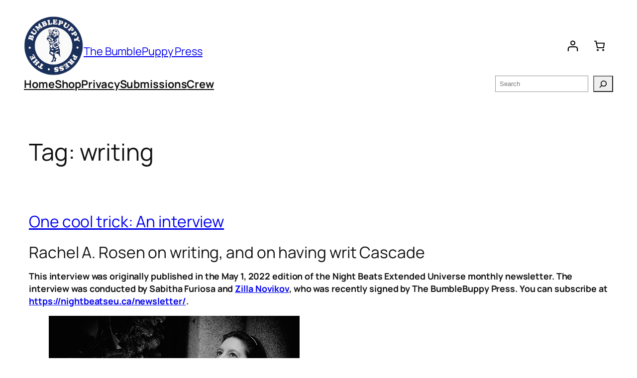

--- FILE ---
content_type: text/css
request_url: https://bppress.ca/wp-content/plugins/addify-product-options-and-addons/assets/css/addify-pao-front.css?ver=1.0.0
body_size: 2196
content:
.product-sub-total-1st-tr{
	text-align: right;
}

.product-sub-total-final,
.product_option_selected_price{
	text-align: right;
  font-size: 18px;
}

h1, h2, h3, h4, h5, h6{
  margin-bottom: unset !important;
}

.addons_main_div_for_mul_choice{
	border: 1px solid gray; 
	border-radius: 8px; 
	padding: 10px; 
	max-width: 100%; 
	overflow: hidden; 
	box-sizing: border-box;
}

.addon_selected_image_border_class{
  border: 2px solid black !important;
}

.addons_div_selection{
	border: 1px solid #808080a6;
  border-radius: 4px;
  margin: 5px;
  display: inline-block;
  vertical-align: top;
  text-align: center;
  width: 60px;
  height: 60px;
  position: relative;
  padding: 2px;
  overflow: hidden;
}

.af_addon_images{
  width: 100% !important; 
  height: 100% !important; 
  position: absolute; 
  left: 0; 
  top: 0; 
  opacity: 0 !important;
  margin: 0 !important;
}

.af_addon_images:hover{
  cursor: pointer;
}

.af_addon_image_swatcher{
  width: 100% !important; 
  height: 100% !important; 
  position: absolute; 
  left: 0; 
  top: 0; 
  opacity: 0 !important;
  margin: 0 !important;
}

.af_addon_image_swatcher:hover{
  cursor: pointer;
}

.af_addon_color_swatcher{
  width: 100% !important; 
  height: 100% !important; 
  position: absolute; 
  left: 0; 
  top: 0; 
  opacity: 0 !important;
  margin: 0 !important;
}

.af_addon_color_swatcher:hover{
  cursor: pointer;
}

.prod_img_radio_button{
  width: 100% !important; 
  height: 100% !important; 
  position: absolute; 
  left: 0; 
  top: 0; 
  opacity: 0 !important;
  margin: 0 !important;
}

.prod_img_radio_button:hover{
  cursor: pointer;
}

#product_option_selected_name ul{
	float: left;
	list-style: none; 
	position: absolute; 
	margin-left: 0;
}

#product_option_selected_price ul{
	list-style: none; 
	position: relative;
	text-align: right;
}

.product_sub_total_final_td{
	float: right;
}

.af_addon_field_class{
  width: 99%;
}

/*.af_addon_field_class input[type=search],
.af_addon_field_class input[type=search]:focus{
  background-color: transparent;
  outline-color: transparent;
}*/


--- FILE ---
content_type: application/javascript
request_url: https://bppress.ca/wp-content/plugins/woocommerce/assets/client/blocks/wc-payment-method-paypal.js?ver=8d40f6ab3d5a1c04f7b7
body_size: 4720
content:
(()=>{"use strict";var e,t,n={609:e=>{e.exports=window.React},790:e=>{e.exports=window.ReactJSXRuntime},703:e=>{e.exports=window.wc.wcSettings},455:e=>{e.exports=window.wp.apiFetch},143:e=>{e.exports=window.wp.data},87:e=>{e.exports=window.wp.element},723:e=>{e.exports=window.wp.i18n}},r={};function o(e){var t=r[e];if(void 0!==t)return t.exports;var a=r[e]={exports:{}};return n[e](a,a.exports,o),a.exports}o.m=n,o.n=e=>{var t=e&&e.__esModule?()=>e.default:()=>e;return o.d(t,{a:t}),t},o.d=(e,t)=>{for(var n in t)o.o(t,n)&&!o.o(e,n)&&Object.defineProperty(e,n,{enumerable:!0,get:t[n]})},o.f={},o.e=e=>Promise.all(Object.keys(o.f).reduce(((t,n)=>(o.f[n](e,t),t)),[])),o.u=e=>e+".js",o.g=function(){if("object"==typeof globalThis)return globalThis;try{return this||new Function("return this")()}catch(e){if("object"==typeof window)return window}}(),o.o=(e,t)=>Object.prototype.hasOwnProperty.call(e,t),e={},t="webpackWcBlocksPaymentMethodExtensionJsonp:",o.l=(n,r,a,i)=>{if(e[n])e[n].push(r);else{var s,c;if(void 0!==a)for(var l=document.getElementsByTagName("script"),p=0;p<l.length;p++){var d=l[p];if(d.getAttribute("src")==n||d.getAttribute("data-webpack")==t+a){s=d;break}}s||(c=!0,(s=document.createElement("script")).charset="utf-8",s.timeout=120,o.nc&&s.setAttribute("nonce",o.nc),s.setAttribute("data-webpack",t+a),s.src=n),e[n]=[r];var u=(t,r)=>{s.onerror=s.onload=null,clearTimeout(m);var o=e[n];if(delete e[n],s.parentNode&&s.parentNode.removeChild(s),o&&o.forEach((e=>e(r))),t)return t(r)},m=setTimeout(u.bind(null,void 0,{type:"timeout",target:s}),12e4);s.onerror=u.bind(null,s.onerror),s.onload=u.bind(null,s.onload),c&&document.head.appendChild(s)}},o.r=e=>{"undefined"!=typeof Symbol&&Symbol.toStringTag&&Object.defineProperty(e,Symbol.toStringTag,{value:"Module"}),Object.defineProperty(e,"__esModule",{value:!0})},(()=>{var e;o.g.importScripts&&(e=o.g.location+"");var t=o.g.document;if(!e&&t&&(t.currentScript&&"SCRIPT"===t.currentScript.tagName.toUpperCase()&&(e=t.currentScript.src),!e)){var n=t.getElementsByTagName("script");if(n.length)for(var r=n.length-1;r>-1&&(!e||!/^http(s?):/.test(e));)e=n[r--].src}if(!e)throw new Error("Automatic publicPath is not supported in this browser");e=e.replace(/#.*$/,"").replace(/\?.*$/,"").replace(/\/[^\/]+$/,"/"),o.p=e})(),(()=>{var e={722:0};o.f.j=(t,n)=>{var r=o.o(e,t)?e[t]:void 0;if(0!==r)if(r)n.push(r[2]);else{var a=new Promise(((n,o)=>r=e[t]=[n,o]));n.push(r[2]=a);var i=o.p+o.u(t),s=new Error;o.l(i,(n=>{if(o.o(e,t)&&(0!==(r=e[t])&&(e[t]=void 0),r)){var a=n&&("load"===n.type?"missing":n.type),i=n&&n.target&&n.target.src;s.message="Loading chunk "+t+" failed.\n("+a+": "+i+")",s.name="ChunkLoadError",s.type=a,s.request=i,r[1](s)}}),"chunk-"+t,t)}};var t=(t,n)=>{var r,a,[i,s,c]=n,l=0;if(i.some((t=>0!==e[t]))){for(r in s)o.o(s,r)&&(o.m[r]=s[r]);c&&c(o)}for(t&&t(n);l<i.length;l++)a=i[l],o.o(e,a)&&e[a]&&e[a][0](),e[a]=0},n=globalThis.webpackChunkwebpackWcBlocksPaymentMethodExtensionJsonp=globalThis.webpackChunkwebpackWcBlocksPaymentMethodExtensionJsonp||[];n.forEach(t.bind(null,0)),n.push=t.bind(null,n.push.bind(n))})();const a=window.wc.wcBlocksRegistry;var i=o(723),s=o(703);const c=window.wp.htmlEntities,l=window.wc.sanitize;var p,d=o(87),u=o(790);const m=(0,s.getPaymentMethodData)("paypal",{}),w=()=>(0,u.jsx)(d.RawHTML,{children:(0,l.sanitizeHTML)(m.description||"")}),g={name:"paypal",label:(0,u.jsx)("img",{src:`${s.WC_ASSET_URL}/images/paypal.png`,alt:(0,c.decodeEntities)(m.title||(0,i.__)("PayPal","woocommerce"))}),placeOrderButtonLabel:(0,i.__)("Proceed to PayPal","woocommerce"),content:(0,u.jsx)(w,{}),edit:(0,u.jsx)(w,{}),canMakePayment:()=>!0,ariaLabel:(0,c.decodeEntities)(m?.title||(0,i.__)("Payment via PayPal","woocommerce")),supports:{features:null!==(p=m.supports)&&void 0!==p?p:[]}};if((0,a.registerPaymentMethod)(g),m.isButtonsEnabled){const e=(0,d.lazy)((()=>Promise.all([o.e(774),o.e(278)]).then(o.bind(o,278)))),t=()=>{const t=m?.buttonsOptions;if(!t||!t["client-id"])return null;const n={clientId:t["client-id"],merchantId:t["merchant-id"],partnerAttributionId:t["partner-attribution-id"],components:t.components,disableFunding:t["disable-funding"],enableFunding:t["enable-funding"],currency:t.currency,intent:t.intent,pageType:t["page-type"],isProductPage:m.isProductPage,appSwitchRequestOrigin:m.appSwitchRequestOrigin};return(0,u.jsx)(d.Suspense,{fallback:null,children:(0,u.jsx)(e,{...n})})};(0,a.registerExpressPaymentMethod)({name:(0,i.__)("PayPal","woocommerce"),title:(0,i.__)("PayPal","woocommerce"),description:(0,i.__)("PayPal Buttons","woocommerce"),gatewayId:"paypal",paymentMethodId:"paypal",content:(0,u.jsx)(t,{}),edit:(0,u.jsx)(t,{}),canMakePayment:()=>!0,supports:{features:["products"]}})}})();

--- FILE ---
content_type: application/javascript
request_url: https://bppress.ca/wp-content/plugins/addify-product-options-and-addons/assets/js/addify-pao-front.js?ver=1.0.0
body_size: 33189
content:
jQuery( document ).ready(

	function($){

		jQuery(

			function($){

				var ajaxurl = addify_product_add_ons.admin_url;

				var nonce = addify_product_add_ons.nonce;

				jQuery( '.af_addon_multi_select' ).select2(

				{
					multiple: true,
					placeholder: 'Select Option',

				}
				);
			}
			);
	}
	);

jQuery(document).ready(function($){

	$('.optn_name_price').css('display','none');

	select_on_change($);

	$(document).on('change','.af_addon_drop_down',function(){

		select_on_change($);

	});

	$(document).on('change','.af_addon_multi_select',function(){

		select_on_change($);

	});

	$(document).on('click','.af_pao_options_radio_buttons',function(){

		select_on_change($);

	});

	$(document).on('change', '.qty', function(){

		select_on_change($);

	});

	$(document).on('click', '.af_pao_options_checkbox', function(){

		select_on_change($);

	});

	$(document).on('click', '.af_addon_images', function(){

		select_on_change($);

	});

	var thumbnail_img = $('.woocommerce-product-gallery__image a').attr('href');

	$(document).on('click', '.af_addon_image_swatcher', function(){

		if ($(this).val() != 0) {

			var img_link = $(this).closest('div.addons_div_selection').find('img').attr('src');

			$('.woocommerce-product-gallery__image a').attr('href', img_link);

			$('.woocommerce-product-gallery__image img').attr('src', img_link);

			$('.woocommerce-product-gallery__image a img').attr('src', img_link);

			$('.woocommerce-product-gallery__image a img').attr('srcset', img_link);

		}
		select_on_change($);
	});

	$(document).on('click', '.af_addon_color_swatcher', function(){
		select_on_change($);
	});

	$(document).on('keyup', '.addon_front_short_text', function(){
		select_on_change($);
	});

	$(document).on('keyup', '.addon_front_long_text', function(){
		select_on_change($);
	});

	$(document).on('change','.addon_file_upload_option',function(){

		select_on_change($);
	});

	$(document).on('change','.addon_date_picker_option',function(){

		select_on_change($);

	});

	$(document).on('change','.addon_time_picker_option',function(){

		select_on_change($);

	});

	$(document).on('keyup', '.addon_front_number', function(){

		select_on_change($);

	});

	$(document).on('keyup', '.addon_telephone_option', function(){

		select_on_change($);

	});

	$(document).on('input', '.addon_password_option', function(){

		select_on_change($);

	});

	$(document).on('keypress', '.addon_email_option', function(){

		select_on_change($);

	});

	$(document).on('change','.addon_front_quantity',function(){

		select_on_change($);

	});

});

function select_on_change($){

	var select_drop_down = new Object();

	$('.optn_name_price').css('display','revert');

	var quantity = $('.qty').val();	

	var counter = 0;

	var selected_option_val = 0;

	$('#addon-tbody').fadeIn('fast');

	if ( $('.qty').val() == '' || $('.qty').val() == 0  ) {

		$('#addon-tbody').fadeOut('fast');
		quantity = 0;	

	}

	var prod_price   = parseFloat( $('.af_pao_real_time_product_sub_total_calculation').data('prod_price') );
	var currency_sym = $('.af_pao_real_time_product_sub_total_calculation').data('currency_sym');

	$("#product_option_selected_name ul li").remove();
	$("#product_option_selected_price ul li").remove();

	$('.af_addon_drop_down').each(function(){

		if ( ! $(this).closest('.af_addon_field_class').is(':visible') ) {
			return;
		}

		if ($(this).val() == '') {
			return;
		}

		var current_optn_price = 0;

		counter++;

		var price_type = $(this).children('option:selected').data('price_type');

		var option_price = parseFloat( $(this).children('option:selected').data('option_price') );
		
		var option_name = $(this).children('option:selected').data('option_name');
		
		if (option_name != "undefined" && option_name) {

			if (price_type == 'free_selecter') {

				option_price = 0;
			}

			select_drop_down['free_selecter'] = parseFloat(option_price);

			select_drop_down['flat_fixed_fee_selecter'] = parseFloat(option_price);

			select_drop_down['flat_percentage_fee_selecter'] = parseFloat((option_price/100) * prod_price);

			select_drop_down['fixed_fee_based_on_quantity_selecter'] = parseFloat(quantity * option_price);

			select_drop_down['Percentage_fee_based_on_quantity_selecter'] = parseFloat((option_price/100) * prod_price) * quantity;

			selected_option_val += select_drop_down[price_type];

			var drop_down = "<li>"+option_name + "</li>";

			var drop_down1 = "<li>"+ currency_sym + ' ' + select_drop_down[price_type] + "</li>";

			$("#product_option_selected_name ul").append("<li>"+option_name + "</li>");

			$("#product_option_selected_price ul").append("<li>"+ currency_sym + ' ' + select_drop_down[price_type].toFixed(2) + "</li>");
		}
	});

	$('.af_addon_multi_select').each(function(){

		var current_optn_price = 0;

		$(this).children('option:selected').each(function(){

			var price_type = $(this).data('price_type');

			var option_price = parseFloat( $(this).data('option_price') );
			
			var option_name = $(this).data('option_name');
			
			if (option_name != "undefined" && option_name) {

				if (price_type == 'free_multi_selecter') {

					option_price = 0;
				}

				select_drop_down['free_multi_selecter'] = parseFloat(option_price);

				select_drop_down['flat_fixed_fee_multi_selecter'] = parseFloat(option_price);

				select_drop_down['flat_percentage_fee_multi_selecter'] = parseFloat((option_price/100) * prod_price);

				select_drop_down['fixed_fee_based_on_quantity_multi_selecter'] = parseFloat(quantity * option_price);

				select_drop_down['Percentage_fee_based_on_quantity_multi_selecter'] = parseFloat((option_price/100) * prod_price) * quantity;

				selected_option_val += select_drop_down[price_type];

				var multi_selector = "<li>"+option_name + "</li>";

				var multi_selector1 = "<li>"+ currency_sym + ' ' + select_drop_down[price_type].toFixed(2) + "</li>";

				$("#product_option_selected_name ul").append(multi_selector);

				$("#product_option_selected_price ul").append(multi_selector1);
			}

		});
	});

	$('.af_pao_options_radio_buttons').each(function(){

		var current_optn_price = 0;

		var price_type = $(this).data('price_type');

		var option_price = parseFloat( $(this).data('option_price') );
		
		var option_name = $(this).data('option_name');
		
		if (option_name != "undefined" && option_name && $(this).is(':checked')) {

			if (price_type == 'free_radio_btn') {

				option_price = 0;
			}

			select_drop_down['free_radio_btn'] = parseFloat(option_price);

			select_drop_down['flat_fixed_fee_radio_btn'] = parseFloat(option_price);

			select_drop_down['flat_percentage_fee_radio_btn'] = parseFloat((option_price/100) * prod_price);

			select_drop_down['fixed_fee_based_on_quantity_radio_btn'] = parseFloat(quantity * option_price);

			select_drop_down['Percentage_fee_based_on_quantity_radio_btn'] = parseFloat((option_price/100) * prod_price) * quantity;

			selected_option_val += select_drop_down[price_type];

			var radio_btn = "<li>"+option_name + "</li>";

			var radio_btn1 = "<li>"+ currency_sym + ' ' + select_drop_down[price_type] + "</li>";

			$("#product_option_selected_name ul").append(radio_btn);

			$("#product_option_selected_price ul").append(radio_btn1);
		}
	});

	$('.af_addon_images').each(function(){

		var price_type = $(this).data('price_type');

		var option_price = parseFloat( $(this).data('option_price') );

		var option_name = $(this).data('option_name');
		
		if (option_price && option_price >= 0 && option_name != "undefined" && option_name && $(this).is(':checked')) {

			$(this).closest('.addons_div_selection').addClass('addon_selected_image_border_class');

			if (price_type == 'free_image') {

				option_price = 0;
			}

			select_drop_down['free_image'] = parseFloat(option_price);

			select_drop_down['flat_fixed_fee_image'] = parseFloat(option_price);

			select_drop_down['flat_percentage_fee_image'] = parseFloat((option_price/100) * prod_price);

			select_drop_down['fixed_fee_based_on_quantity_image'] = parseFloat(quantity * option_price);

			select_drop_down['Percentage_fee_based_on_quantity_image'] = parseFloat((option_price/100) * prod_price) * quantity;

			selected_option_val += select_drop_down[price_type];

			var images = "<li>"+option_name + "</li>";

			var images1 = "<li>"+ currency_sym + ' ' + select_drop_down[price_type] + "</li>";

			$("#product_option_selected_name ul").append(images);

			$("#product_option_selected_price ul").append(images1);

		} else {

			$(this).closest('.addons_div_selection').removeClass('addon_selected_image_border_class');

		}
	});

	$('.af_addon_image_swatcher').each(function(){

		var price_type = $(this).data('price_type');

		var option_price = parseFloat( $(this).data('option_price') );
		
		var option_name = $(this).data('option_name');
		
		if (option_price >= 0 && option_name != "undefined" && option_name && $(this).is(':checked')) {

			$(this).closest('.addons_div_selection').addClass('addon_selected_image_border_class');

			if (price_type == 'free_image_swatcher') {

				option_price = 0;
			}

			select_drop_down['free_image_swatcher'] = parseFloat(option_price);

			select_drop_down['flat_fixed_fee_image_swatcher'] = parseFloat(option_price);

			select_drop_down['flat_percentage_fee_image_swatcher'] = parseFloat((option_price/100) * prod_price);

			select_drop_down['fixed_fee_based_on_quantity_image_swatcher'] = parseFloat(quantity * option_price);

			select_drop_down['Percentage_fee_based_on_quantity_image_swatcher'] = parseFloat((option_price/100) * prod_price) * quantity;

			selected_option_val += select_drop_down[price_type];

			var img_swatcher = "<li>"+option_name + "</li>";

			var img_swatcher1 = "<li>"+ currency_sym + ' ' + select_drop_down[price_type] + "</li>";

			$("#product_option_selected_name ul").append(img_swatcher);

			$("#product_option_selected_price ul").append(img_swatcher1);

		} else {

			$(this).closest('.addons_div_selection').removeClass('addon_selected_image_border_class');

		}
	});

	$('.af_addon_color_swatcher').each(function(){

		var price_type = $(this).data('price_type');

		var option_price = parseFloat( $(this).data('option_price') );
		
		var option_name = $(this).data('option_name');

		if (price_type == 'free_color_swatcher') {

			option_price = 0;
		}

		if (option_price >= 0 && option_name != "undefined" && option_name && $(this).is(':checked')) {

			$(this).closest('.addons_div_selection').addClass('addon_selected_image_border_class');

			select_drop_down['free_color_swatcher'] = parseFloat(option_price);

			select_drop_down['flat_fixed_fee_color_swatcher'] = parseFloat(option_price);

			select_drop_down['flat_percentage_fee_color_swatcher'] = parseFloat((option_price/100) * prod_price);

			select_drop_down['fixed_fee_based_on_quantity_color_swatcher'] = parseFloat(quantity * option_price);

			select_drop_down['Percentage_fee_based_on_quantity_color_swatcher'] = parseFloat((option_price/100) * prod_price) * quantity;

			selected_option_val += select_drop_down[price_type];

			var color_swatcher = "<li>"+option_name + "</li>";

			var color_swatcher1 = "<li>"+ currency_sym + ' ' + select_drop_down[price_type] + "</li>";

			$("#product_option_selected_name ul").append(color_swatcher);

			$("#product_option_selected_price ul").append(color_swatcher1);

		} else {

			$(this).closest('.addons_div_selection').removeClass('addon_selected_image_border_class');

		}
	});

	$('.af_pao_options_checkbox').each( function(){	

		var checkbox_counter = 0;

		var total_checkboxes = $(this).data('total_checkboxes');

		var req_field = $(this).data('req_field');

		var field_id = $(this).data('field_id');
		var is_req   =  true;

		$('.af_pao_options_checkbox_' + field_id).each(function(){
			if ($('.af_pao_options_checkbox_' + field_id).is(':visible')) {
				if ($(this).is(':checked')) {
					is_req = false;
				}

				if ( is_req && $('.af_pao_options_checkbox_' + field_id).data('is_field_req') == 1 ) {

					$('.af_pao_options_checkbox_' + field_id).prop('required', true);

				} else {

					$('.af_pao_options_checkbox_' + field_id).prop('required', false);
				}
			}

		});

		if ($(this).is(':checked') && 'none' != $(this).data('option_name')) {

			$(this).prop('required', false);

			var option_name = $(this).data('option_name');

			var option_price = $(this).data('option_price');

			var price_type = $(this).data('price_type');

			var current_optn_price = 0;

			if (price_type == 'free_checkbox') {

				option_price = 0;
			}

			select_drop_down['free_checkbox'] = parseFloat(option_price);

			select_drop_down['flat_fixed_fee_checkbox'] = parseFloat(option_price);

			select_drop_down['flat_percentage_fee_checkbox'] = parseFloat((option_price/100) * prod_price);

			select_drop_down['fixed_fee_based_on_quantity_checkbox'] = parseFloat(quantity * option_price);

			select_drop_down['Percentage_fee_based_on_quantity_checkbox'] = parseFloat((option_price/100) * prod_price) * quantity;

			selected_option_val += select_drop_down[price_type];

			var checkbox = "<li>"+option_name + "</li>";

			var checkbox1 = "<li>"+ currency_sym + ' ' + select_drop_down[price_type] + "</li>";

			$("#product_option_selected_name ul").append(checkbox);

			$("#product_option_selected_price ul").append(checkbox1);
		}
	});

	$('.addon_front_short_text').each( function(){

		var input_text_price_type = $(this).data('price_type');

		var option_price = $(this).data('price');
		
		if ( $(this).val() != '' ) {

			if (input_text_price_type == 'free_input_text') {

				option_price = 0;
			}

			select_drop_down['0_input_text'] = option_price;

			select_drop_down['free_input_text'] = parseFloat(option_price);

			select_drop_down['flat_fixed_fee_input_text'] = parseFloat(option_price);

			select_drop_down['flat_percentage_fee_input_text'] = parseFloat((option_price/100) * prod_price);

			select_drop_down['fixed_fee_based_on_quantity_input_text'] = parseFloat(quantity * option_price);

			select_drop_down['Percentage_fee_based_on_quantity_input_text'] = parseFloat((option_price/100) * prod_price) * quantity;

			selected_option_val += select_drop_down[input_text_price_type];

			var short_text = "<li>"+$(this).val() + "</li>";

			var short_text1 = "<li>"+ currency_sym + ' ' + select_drop_down[input_text_price_type] + "</li>";

			$("#product_option_selected_name ul").append(short_text);

			$("#product_option_selected_price ul").append(short_text1);
		}
	});

	$('.addon_telephone_option').each( function(){

		var telephone_price_type = $(this).data('price_type');

		var option_price = $(this).data('price');
		
		if ( $(this).val() != '' ) {

			if (telephone_price_type == 'free_telephone') {

				option_price = 0;
			}

			select_drop_down['0_telephone'] = option_price;

			select_drop_down['free_telephone'] = parseFloat(option_price);

			select_drop_down['flat_fixed_fee_telephone'] = parseFloat(option_price);

			select_drop_down['flat_percentage_fee_telephone'] = parseFloat((option_price/100) * prod_price);

			select_drop_down['fixed_fee_based_on_quantity_telephone'] = parseFloat(quantity * option_price);

			select_drop_down['Percentage_fee_based_on_quantity_telephone'] = parseFloat((option_price/100) * prod_price) * quantity;

			selected_option_val += select_drop_down[telephone_price_type];

			var telephone = "<li>"+$(this).val() + "</li>";

			var telphone1 = "<li>"+ currency_sym + ' ' + select_drop_down[telephone_price_type] + "</li>";

			$("#product_option_selected_name ul").append(telephone);

			$("#product_option_selected_price ul").append(telphone1);
		}
	});

	$('.addon_password_option').each( function(){

		var price_type = $(this).data('price_type');

		var option_price = $(this).data('price');

		if ( $(this).val() != '' ) {

			if (price_type == 'free_password') {

				option_price = 0;
			}

			select_drop_down['0_password'] = option_price;

			select_drop_down['free_password'] = parseFloat(option_price);

			select_drop_down['flat_fixed_fee_password'] = parseFloat(option_price);

			select_drop_down['flat_percentage_fee_password'] = parseFloat((option_price/100) * prod_price);

			select_drop_down['fixed_fee_based_on_quantity_password'] = parseFloat(quantity * option_price);

			select_drop_down['Percentage_fee_based_on_quantity_password'] = parseFloat((option_price/100) * prod_price) * quantity;

			selected_option_val += select_drop_down[price_type];

			var password = "<li>"+$(this).val() + "</li>";

			var password1 = "<li>"+ currency_sym + ' ' + select_drop_down[price_type] + "</li>";

			$("#product_option_selected_name ul").append(password);

			$("#product_option_selected_price ul").append(password1);
		}
	});

	$('.addon_email_option').each( function(){

		var email_price_type = $(this).data('price_type');

		var option_price = $(this).data('price');
		
		if ( $(this).val() != '' ) {

			if (email_price_type == 'free_email') {

				option_price = 0;
			}

			select_drop_down['0_email'] = option_price;

			select_drop_down['free_email'] = parseFloat(option_price);

			select_drop_down['flat_fixed_fee_email'] = parseFloat(option_price);

			select_drop_down['flat_percentage_fee_email'] = parseFloat((option_price/100) * prod_price);

			select_drop_down['fixed_fee_based_on_quantity_email'] = parseFloat(quantity * option_price);

			select_drop_down['Percentage_fee_based_on_quantity_email'] = parseFloat((option_price/100) * prod_price) * quantity;

			selected_option_val += select_drop_down[email_price_type];

			var email = "<li>"+$(this).val() + "</li>";

			var email1 = "<li>"+ currency_sym + ' ' + select_drop_down[email_price_type] + "</li>";

			$("#product_option_selected_name ul").append(email);

			$("#product_option_selected_price ul").append(email1);
		}
	});

	$('.addon_front_long_text').each( function(){

		var long_text_price_type = $(this).data('price_type');

		var option_price = $(this).data('price');
		
		if ( $(this).val() != '' ) {

			if (long_text_price_type == 'free_long_text') {

				option_price = 0;
			}

			select_drop_down['0_long_text'] = option_price;

			select_drop_down['free_long_text'] = parseFloat(option_price);

			select_drop_down['flat_fixed_fee_long_text'] = parseFloat(option_price);

			select_drop_down['flat_percentage_fee_long_text'] = parseFloat((option_price/100) * prod_price);

			select_drop_down['fixed_fee_based_on_quantity_long_text'] = parseFloat(quantity * option_price);

			select_drop_down['Percentage_fee_based_on_quantity_long_text'] = parseFloat((option_price/100) * prod_price) * quantity;

			selected_option_val += select_drop_down[long_text_price_type];

			var long_text = "<li>"+$(this).val() + "</li>";

			var long_text1 = "<li>"+ currency_sym + ' ' + select_drop_down[long_text_price_type] + "</li>";

			$("#product_option_selected_name ul").append(long_text);

			$("#product_option_selected_price ul").append(long_text1);
		}
	});

	$('.addon_file_upload_option').each(function(){

		var file_price_type = $(this).data('price_type');

		var option_price = $(this).data('price');

		if (  $(this).prop('files') &&  $(this).prop('files')[0] ) {

			if (file_price_type == 'free_file_upload') {

				option_price = 0;
			}

			select_drop_down['0_file_upload'] = option_price;
			
			select_drop_down['free_file_upload'] = parseFloat(option_price);

			select_drop_down['flat_fixed_fee_file_upload'] = parseFloat(option_price);

			select_drop_down['flat_percentage_fee_file_upload'] = parseFloat((option_price/100) * prod_price);

			select_drop_down['fixed_fee_based_on_quantity_file_upload'] = parseFloat(quantity * option_price);

			select_drop_down['Percentage_fee_based_on_quantity_file_upload'] = parseFloat((option_price/100) * prod_price) * quantity;

			selected_option_val += select_drop_down[file_price_type];

			var file_upload = "<li>"+$(this).prop('files')[0]['name']+ "</li>";

			var file_upload1 = "<li>"+ currency_sym + ' ' + select_drop_down[file_price_type] + "</li>";

			$("#product_option_selected_name ul").append(file_upload);

			$("#product_option_selected_price ul").append(file_upload1);
		}
	});

	$('.addon_date_picker_option').each(function(){

		if ($(this).val()) {

			var date_price_type = $(this).data('price_type');

			var option_price = $(this).data('price');

			select_drop_down['0_date_picker'] = option_price;

			select_drop_down['free_date_picker'] = parseFloat(option_price);

			select_drop_down['flat_fixed_fee_date_picker'] = parseFloat(option_price);

			select_drop_down['flat_percentage_fee_date_picker'] = parseFloat((option_price/100) * prod_price);

			select_drop_down['fixed_fee_based_on_quantity_date_picker'] = parseFloat(quantity * option_price);

			select_drop_down['Percentage_fee_based_on_quantity_date_picker'] = parseFloat((option_price/100) * prod_price) * quantity;

			selected_option_val += select_drop_down[date_price_type];

			var date_picker = "<li>"+$(this).val()+ "</li>";

			var date_picker1 = "<li>"+ currency_sym + ' '  + select_drop_down[date_price_type] + "</li>";

			$("#product_option_selected_name ul").append(date_picker);

			$("#product_option_selected_price ul").append(date_picker1);
		}
	});

	$('.addon_time_picker_option').each(function(){

		if ($(this).val()) {

			var date_price_type = $(this).data('price_type');

			var option_price = $(this).data('price');

			if (date_price_type == 'free_time_picker') {

				option_price = 0;
			}

			select_drop_down['0_time_picker'] = option_price;

			select_drop_down['free_time_picker'] = parseFloat(option_price);

			select_drop_down['flat_fixed_fee_time_picker'] = parseFloat(option_price);

			select_drop_down['flat_percentage_fee_time_picker'] = parseFloat((option_price/100) * prod_price);

			select_drop_down['fixed_fee_based_on_quantity_time_picker'] = parseFloat(quantity * option_price);

			select_drop_down['Percentage_fee_based_on_quantity_time_picker'] = parseFloat((option_price/100) * prod_price) * quantity;

			selected_option_val += select_drop_down[date_price_type];

			var time_picker = "<li>"+$(this).val()+ "</li>";

			var time_picker1 = "<li>"+ currency_sym + ' ' + select_drop_down[date_price_type] + "</li>";

			$("#product_option_selected_name ul").append(time_picker);

			$("#product_option_selected_price ul").append(time_picker1);
		}
	});

	$('.addon_front_number').each( function(){

		var number_price_type = $(this).data('price_type');

		var option_price = $(this).data('price');

		if ( $(this).val() != '' ) {

			if (number_price_type == 'free_number') {

				option_price = 0;
			}

			select_drop_down['0_number'] = option_price;

			select_drop_down['free_number'] = parseFloat(option_price);

			select_drop_down['flat_fixed_fee_number'] = parseFloat(option_price);

			select_drop_down['flat_percentage_fee_number'] = parseFloat((option_price/100) * prod_price);

			select_drop_down['fixed_fee_based_on_quantity_number'] = parseFloat(quantity * option_price);

			select_drop_down['Percentage_fee_based_on_quantity_number'] = parseFloat((option_price/100) * prod_price) * quantity;

			selected_option_val += select_drop_down[number_price_type];

			var number = "<li>"+$(this).val() + "</li>";

			var number1 = "<li>"+ currency_sym + ' ' + select_drop_down[number_price_type] + "</li>";

			$("#product_option_selected_name ul").append(number);

			$("#product_option_selected_price ul").append(number1);
		}
	});

	$('.addon_front_quantity').each(function(){

		var heading = $(this).data('heading');

		var quantity_price_type = $(this).data('price_type');

		var option_price = $(this).data('price');
		
		if ( $(this).val() != '' ) {

			if (quantity_price_type == 'free_quantity') {

				option_price = 0;
			}

			select_drop_down['0_quantity'] = option_price;

			select_drop_down['free_quantity'] = parseFloat(option_price);

			select_drop_down['flat_fixed_fee_quantity'] = parseFloat(option_price);

			select_drop_down['flat_percentage_fee_quantity'] = parseFloat((option_price/100) * prod_price);

			select_drop_down['fixed_fee_based_on_quantity_quantity'] = parseFloat(quantity * option_price);

			select_drop_down['Percentage_fee_based_on_quantity_quantity'] = parseFloat((option_price/100) * prod_price) * quantity;

			selected_option_val += select_drop_down[quantity_price_type];

			var addon_quantity = "<li>" + heading + " - " + $(this).val() + "</li>";

			var addon_quantity1 = "<li>"+ currency_sym + ' ' + select_drop_down[quantity_price_type] + "</li>";

			$("#product_option_selected_name ul").append(addon_quantity);

			$("#product_option_selected_price ul").append(addon_quantity1);
		}
	});

	$('.optn_name_price').hide();
	if ( $('.optn_name_price td ul').children().length >= 1 ) {

		$('.optn_name_price').show();

	}

	calc($, selected_option_val);
}

function calc($ ,selected_option_val){

	$('.product-sub-total-final').remove();

	var quantity = $('.qty').val();

	var prod_title = $('.af_pao_real_time_product_sub_total_calculation').data('prod_title');

	var prod_price = parseFloat( $('.af_pao_real_time_product_sub_total_calculation').data('prod_price') );

	var currency_sym = $('.af_pao_real_time_product_sub_total_calculation').data('currency_sym');

	var final_price = parseFloat( (quantity*prod_price) );

	final_price += parseFloat( selected_option_val );

	$('.product-name-and-quantity').html(quantity+' X '+prod_title);

	$('.product-sub-total-1st-tr').html(currency_sym + ' ' + parseFloat( (quantity*prod_price) ));

	var tr2 = '<tr class="product-sub-total-final"> <td></td> <td class="product_sub_total_final_td"> <b> Subtotal </b> ' + currency_sym +'  '+ final_price + ' </td></tr>';
	$('#addon-tbody').append(tr2);

}

jQuery( document ).ready(

	function($){

		$('.af_addon_front_dep_class').each(function() {

			$(this).closest('div.af_addon_field_class').hide();

			var depend_on_field_id = $(this).data('dependent_on');

			var depend_on_field_value = $(this).data('dependent_val');

			var radio = false;

			if (!depend_on_field_value || depend_on_field_value.length < 1) {
				return;
			}

			var current_element = $(this);

			current_element.closest('div.af_addon_field_class').hide();

			if (current_element.is('select')) {

				let options = current_element.find('option');

				options.each( function(key, value){

					$(this).prop("selected", false);
					$(this).removeAttr("selected");

				});
				current_element.trigger('change');
			}

			console.log('af_addon_field_' + depend_on_field_id);

			var parent_element = $(document).find('#af_addon_field_' + depend_on_field_id);

			var values = parent_element.val();

			if ('checkbox' == parent_element.attr('type')) {

				var parent_elements = parent_element.closest('div.af_addon_field_class').find('input[type="checkbox"]');

				if (parent_elements.length > 1) {

					values = [];

					var selected_elements = parent_element.closest('div.af_addon_field_class').find('input[type="checkbox"]:checked');

					selected_elements.each(function() {

						values.push($(this).val());

					});

				} else {


					if ( parent_element.is(':checked') ) {


						current_element.closest('div.af_addon_field_class').show();

					} else {

						current_element.closest('div.af_addon_field_class').hide();

					}
				}

			} else if ('radio' == parent_element.attr('type')) {

				var parent_elements = parent_element.closest('div.af_addon_field_class').find('input[type="radio"]');

				if (parent_elements.length > 1) {

					values = parent_element.closest('div.af_addon_field_class').find('input[type="radio"]:checked').val();

				} else {

					if (parent_element.is(':checked')) {

						current_element.closest('div.af_addon_field_class').show();

					} else {

						current_element.closest('div.af_addon_field_class').hide();

					}
				}
			}

			if ( 'string' != typeof depend_on_field_value ) {
				depend_on_field_value = depend_on_field_value.toString();
			}

			if ( !depend_on_field_value ) {
				return;
			}

			var values_array = depend_on_field_value.split(',');

			if (values_array.length < 1) {

				current_element.closest('div.af_addon_field_class').hide();
				return;

			}

			if (Array.isArray(values)) {

				let intersection = values_array.filter(x => values.includes(x));

				if (intersection.length < 1) {

					current_element.closest('div.af_addon_field_class').hide();

					if (current_element.prop('required')) {

						current_element.attr('data-required', 'required');

						current_element.prop('required', false);
					}


				} else {

					if (current_element.data('required')) {

						current_element.prop('required', true);
					}

					current_element.closest('div.af_addon_field_class').show();
				}

			} else {

				if (values_array.includes(values)) {

					if (current_element.data('required')) {

						current_element.prop('required', true);
					}

					console.log(current_element);

					// current_element.closest('div.af_addon_field_class').show();

				} else {

					if (current_element.prop('required')) {

						current_element.attr('data-required', 'required');
						current_element.prop('required', false);
						current_element.attr('required', false);

					}

					current_element.closest('div.af_addon_field_class').hide();

				}
			}

			if (!parent_element.is(':visible')) {

				current_element.closest('div.af_addon_field_class').hide();

			}

			$(document).on('change', '#af_addon_field_' + depend_on_field_id, function() {

				var values         = $(this).val();
				var parent_element = $(this);

				var values_array = depend_on_field_value.split(',');

				if ('checkbox' == parent_element.attr('type')) {

					var parent_elements = parent_element.closest('div.af_addon_field_class').find('input[type="checkbox"]');

					if (parent_elements.length > 1) {

						values = [];

						var selected_elements = parent_element.closest('div.af_addon_field_class').find('input[type="checkbox"]:checked');

						selected_elements.each(function() {

							values.push($(this).val());
						});


					} else {
						console.log('yes');

						if (parent_element.is(':checked')) {
							console.log('checked');
							current_element.closest('div.af_addon_field_class').show();

						} else {

							current_element.closest('div.af_addon_field_class').hide();

						}

						return;
					}

				} else if ('radio' == parent_element.attr('type')) {

					var parent_elements = parent_element.closest('div.af_addon_field_class').find('input[type="radio"]');

					if (parent_elements.length > 1) {

						values = parent_element.closest('div.af_addon_field_class').find('input[type="radio"]:checked').val();

					} else {

						if (parent_element.is(':checked')) {
							current_element.closest('div.af_addon_field_class').show();
						} else {
							current_element.closest('div.af_addon_field_class').hide();
						}
					}
				}

				if (values_array.length < 1) {
					current_element.hide();
					return;
				}

				if (Array.isArray(values)) {

					let intersection = values_array.filter(x => values.includes(x));

					if (intersection.length < 1) {

						current_element.closest('div.af_addon_field_class').hide();

						if (current_element.prop('required')) {

							current_element.attr('data-required', 'required');
							current_element.prop('required', false);
						}

					} else {

						if (current_element.data('required')) {

							current_element.prop('required', true);
						}

						current_element.closest('div.af_addon_field_class').show();
					}

				} else {

					if (values_array.includes(values)) {

						if (current_element.data('required')) {

							current_element.prop('required', true);
						}

						current_element.closest('div.af_addon_field_class').show();

					} else {
						if (current_element.prop('required')) {
							current_element.attr('data-required', 'required');
							current_element.prop('required', false);
						}

						current_element.closest('div.af_addon_field_class').hide();
					}
				}
			});
		});
	}
);
